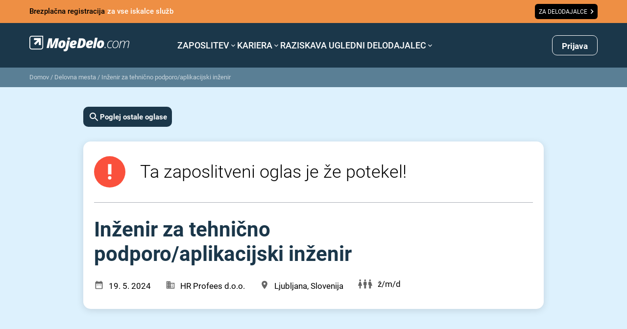

--- FILE ---
content_type: text/html; charset=utf-8
request_url: https://www.google.com/recaptcha/api2/anchor?ar=1&k=6LdOlI8rAAAAAIKnskW_4XLGq3v6eR5Is1T4OL-4&co=aHR0cHM6Ly93d3cubW9qZWRlbG8uY29tOjQ0Mw..&hl=en&v=N67nZn4AqZkNcbeMu4prBgzg&size=invisible&anchor-ms=20000&execute-ms=30000&cb=8g59h9my6nir
body_size: 48759
content:
<!DOCTYPE HTML><html dir="ltr" lang="en"><head><meta http-equiv="Content-Type" content="text/html; charset=UTF-8">
<meta http-equiv="X-UA-Compatible" content="IE=edge">
<title>reCAPTCHA</title>
<style type="text/css">
/* cyrillic-ext */
@font-face {
  font-family: 'Roboto';
  font-style: normal;
  font-weight: 400;
  font-stretch: 100%;
  src: url(//fonts.gstatic.com/s/roboto/v48/KFO7CnqEu92Fr1ME7kSn66aGLdTylUAMa3GUBHMdazTgWw.woff2) format('woff2');
  unicode-range: U+0460-052F, U+1C80-1C8A, U+20B4, U+2DE0-2DFF, U+A640-A69F, U+FE2E-FE2F;
}
/* cyrillic */
@font-face {
  font-family: 'Roboto';
  font-style: normal;
  font-weight: 400;
  font-stretch: 100%;
  src: url(//fonts.gstatic.com/s/roboto/v48/KFO7CnqEu92Fr1ME7kSn66aGLdTylUAMa3iUBHMdazTgWw.woff2) format('woff2');
  unicode-range: U+0301, U+0400-045F, U+0490-0491, U+04B0-04B1, U+2116;
}
/* greek-ext */
@font-face {
  font-family: 'Roboto';
  font-style: normal;
  font-weight: 400;
  font-stretch: 100%;
  src: url(//fonts.gstatic.com/s/roboto/v48/KFO7CnqEu92Fr1ME7kSn66aGLdTylUAMa3CUBHMdazTgWw.woff2) format('woff2');
  unicode-range: U+1F00-1FFF;
}
/* greek */
@font-face {
  font-family: 'Roboto';
  font-style: normal;
  font-weight: 400;
  font-stretch: 100%;
  src: url(//fonts.gstatic.com/s/roboto/v48/KFO7CnqEu92Fr1ME7kSn66aGLdTylUAMa3-UBHMdazTgWw.woff2) format('woff2');
  unicode-range: U+0370-0377, U+037A-037F, U+0384-038A, U+038C, U+038E-03A1, U+03A3-03FF;
}
/* math */
@font-face {
  font-family: 'Roboto';
  font-style: normal;
  font-weight: 400;
  font-stretch: 100%;
  src: url(//fonts.gstatic.com/s/roboto/v48/KFO7CnqEu92Fr1ME7kSn66aGLdTylUAMawCUBHMdazTgWw.woff2) format('woff2');
  unicode-range: U+0302-0303, U+0305, U+0307-0308, U+0310, U+0312, U+0315, U+031A, U+0326-0327, U+032C, U+032F-0330, U+0332-0333, U+0338, U+033A, U+0346, U+034D, U+0391-03A1, U+03A3-03A9, U+03B1-03C9, U+03D1, U+03D5-03D6, U+03F0-03F1, U+03F4-03F5, U+2016-2017, U+2034-2038, U+203C, U+2040, U+2043, U+2047, U+2050, U+2057, U+205F, U+2070-2071, U+2074-208E, U+2090-209C, U+20D0-20DC, U+20E1, U+20E5-20EF, U+2100-2112, U+2114-2115, U+2117-2121, U+2123-214F, U+2190, U+2192, U+2194-21AE, U+21B0-21E5, U+21F1-21F2, U+21F4-2211, U+2213-2214, U+2216-22FF, U+2308-230B, U+2310, U+2319, U+231C-2321, U+2336-237A, U+237C, U+2395, U+239B-23B7, U+23D0, U+23DC-23E1, U+2474-2475, U+25AF, U+25B3, U+25B7, U+25BD, U+25C1, U+25CA, U+25CC, U+25FB, U+266D-266F, U+27C0-27FF, U+2900-2AFF, U+2B0E-2B11, U+2B30-2B4C, U+2BFE, U+3030, U+FF5B, U+FF5D, U+1D400-1D7FF, U+1EE00-1EEFF;
}
/* symbols */
@font-face {
  font-family: 'Roboto';
  font-style: normal;
  font-weight: 400;
  font-stretch: 100%;
  src: url(//fonts.gstatic.com/s/roboto/v48/KFO7CnqEu92Fr1ME7kSn66aGLdTylUAMaxKUBHMdazTgWw.woff2) format('woff2');
  unicode-range: U+0001-000C, U+000E-001F, U+007F-009F, U+20DD-20E0, U+20E2-20E4, U+2150-218F, U+2190, U+2192, U+2194-2199, U+21AF, U+21E6-21F0, U+21F3, U+2218-2219, U+2299, U+22C4-22C6, U+2300-243F, U+2440-244A, U+2460-24FF, U+25A0-27BF, U+2800-28FF, U+2921-2922, U+2981, U+29BF, U+29EB, U+2B00-2BFF, U+4DC0-4DFF, U+FFF9-FFFB, U+10140-1018E, U+10190-1019C, U+101A0, U+101D0-101FD, U+102E0-102FB, U+10E60-10E7E, U+1D2C0-1D2D3, U+1D2E0-1D37F, U+1F000-1F0FF, U+1F100-1F1AD, U+1F1E6-1F1FF, U+1F30D-1F30F, U+1F315, U+1F31C, U+1F31E, U+1F320-1F32C, U+1F336, U+1F378, U+1F37D, U+1F382, U+1F393-1F39F, U+1F3A7-1F3A8, U+1F3AC-1F3AF, U+1F3C2, U+1F3C4-1F3C6, U+1F3CA-1F3CE, U+1F3D4-1F3E0, U+1F3ED, U+1F3F1-1F3F3, U+1F3F5-1F3F7, U+1F408, U+1F415, U+1F41F, U+1F426, U+1F43F, U+1F441-1F442, U+1F444, U+1F446-1F449, U+1F44C-1F44E, U+1F453, U+1F46A, U+1F47D, U+1F4A3, U+1F4B0, U+1F4B3, U+1F4B9, U+1F4BB, U+1F4BF, U+1F4C8-1F4CB, U+1F4D6, U+1F4DA, U+1F4DF, U+1F4E3-1F4E6, U+1F4EA-1F4ED, U+1F4F7, U+1F4F9-1F4FB, U+1F4FD-1F4FE, U+1F503, U+1F507-1F50B, U+1F50D, U+1F512-1F513, U+1F53E-1F54A, U+1F54F-1F5FA, U+1F610, U+1F650-1F67F, U+1F687, U+1F68D, U+1F691, U+1F694, U+1F698, U+1F6AD, U+1F6B2, U+1F6B9-1F6BA, U+1F6BC, U+1F6C6-1F6CF, U+1F6D3-1F6D7, U+1F6E0-1F6EA, U+1F6F0-1F6F3, U+1F6F7-1F6FC, U+1F700-1F7FF, U+1F800-1F80B, U+1F810-1F847, U+1F850-1F859, U+1F860-1F887, U+1F890-1F8AD, U+1F8B0-1F8BB, U+1F8C0-1F8C1, U+1F900-1F90B, U+1F93B, U+1F946, U+1F984, U+1F996, U+1F9E9, U+1FA00-1FA6F, U+1FA70-1FA7C, U+1FA80-1FA89, U+1FA8F-1FAC6, U+1FACE-1FADC, U+1FADF-1FAE9, U+1FAF0-1FAF8, U+1FB00-1FBFF;
}
/* vietnamese */
@font-face {
  font-family: 'Roboto';
  font-style: normal;
  font-weight: 400;
  font-stretch: 100%;
  src: url(//fonts.gstatic.com/s/roboto/v48/KFO7CnqEu92Fr1ME7kSn66aGLdTylUAMa3OUBHMdazTgWw.woff2) format('woff2');
  unicode-range: U+0102-0103, U+0110-0111, U+0128-0129, U+0168-0169, U+01A0-01A1, U+01AF-01B0, U+0300-0301, U+0303-0304, U+0308-0309, U+0323, U+0329, U+1EA0-1EF9, U+20AB;
}
/* latin-ext */
@font-face {
  font-family: 'Roboto';
  font-style: normal;
  font-weight: 400;
  font-stretch: 100%;
  src: url(//fonts.gstatic.com/s/roboto/v48/KFO7CnqEu92Fr1ME7kSn66aGLdTylUAMa3KUBHMdazTgWw.woff2) format('woff2');
  unicode-range: U+0100-02BA, U+02BD-02C5, U+02C7-02CC, U+02CE-02D7, U+02DD-02FF, U+0304, U+0308, U+0329, U+1D00-1DBF, U+1E00-1E9F, U+1EF2-1EFF, U+2020, U+20A0-20AB, U+20AD-20C0, U+2113, U+2C60-2C7F, U+A720-A7FF;
}
/* latin */
@font-face {
  font-family: 'Roboto';
  font-style: normal;
  font-weight: 400;
  font-stretch: 100%;
  src: url(//fonts.gstatic.com/s/roboto/v48/KFO7CnqEu92Fr1ME7kSn66aGLdTylUAMa3yUBHMdazQ.woff2) format('woff2');
  unicode-range: U+0000-00FF, U+0131, U+0152-0153, U+02BB-02BC, U+02C6, U+02DA, U+02DC, U+0304, U+0308, U+0329, U+2000-206F, U+20AC, U+2122, U+2191, U+2193, U+2212, U+2215, U+FEFF, U+FFFD;
}
/* cyrillic-ext */
@font-face {
  font-family: 'Roboto';
  font-style: normal;
  font-weight: 500;
  font-stretch: 100%;
  src: url(//fonts.gstatic.com/s/roboto/v48/KFO7CnqEu92Fr1ME7kSn66aGLdTylUAMa3GUBHMdazTgWw.woff2) format('woff2');
  unicode-range: U+0460-052F, U+1C80-1C8A, U+20B4, U+2DE0-2DFF, U+A640-A69F, U+FE2E-FE2F;
}
/* cyrillic */
@font-face {
  font-family: 'Roboto';
  font-style: normal;
  font-weight: 500;
  font-stretch: 100%;
  src: url(//fonts.gstatic.com/s/roboto/v48/KFO7CnqEu92Fr1ME7kSn66aGLdTylUAMa3iUBHMdazTgWw.woff2) format('woff2');
  unicode-range: U+0301, U+0400-045F, U+0490-0491, U+04B0-04B1, U+2116;
}
/* greek-ext */
@font-face {
  font-family: 'Roboto';
  font-style: normal;
  font-weight: 500;
  font-stretch: 100%;
  src: url(//fonts.gstatic.com/s/roboto/v48/KFO7CnqEu92Fr1ME7kSn66aGLdTylUAMa3CUBHMdazTgWw.woff2) format('woff2');
  unicode-range: U+1F00-1FFF;
}
/* greek */
@font-face {
  font-family: 'Roboto';
  font-style: normal;
  font-weight: 500;
  font-stretch: 100%;
  src: url(//fonts.gstatic.com/s/roboto/v48/KFO7CnqEu92Fr1ME7kSn66aGLdTylUAMa3-UBHMdazTgWw.woff2) format('woff2');
  unicode-range: U+0370-0377, U+037A-037F, U+0384-038A, U+038C, U+038E-03A1, U+03A3-03FF;
}
/* math */
@font-face {
  font-family: 'Roboto';
  font-style: normal;
  font-weight: 500;
  font-stretch: 100%;
  src: url(//fonts.gstatic.com/s/roboto/v48/KFO7CnqEu92Fr1ME7kSn66aGLdTylUAMawCUBHMdazTgWw.woff2) format('woff2');
  unicode-range: U+0302-0303, U+0305, U+0307-0308, U+0310, U+0312, U+0315, U+031A, U+0326-0327, U+032C, U+032F-0330, U+0332-0333, U+0338, U+033A, U+0346, U+034D, U+0391-03A1, U+03A3-03A9, U+03B1-03C9, U+03D1, U+03D5-03D6, U+03F0-03F1, U+03F4-03F5, U+2016-2017, U+2034-2038, U+203C, U+2040, U+2043, U+2047, U+2050, U+2057, U+205F, U+2070-2071, U+2074-208E, U+2090-209C, U+20D0-20DC, U+20E1, U+20E5-20EF, U+2100-2112, U+2114-2115, U+2117-2121, U+2123-214F, U+2190, U+2192, U+2194-21AE, U+21B0-21E5, U+21F1-21F2, U+21F4-2211, U+2213-2214, U+2216-22FF, U+2308-230B, U+2310, U+2319, U+231C-2321, U+2336-237A, U+237C, U+2395, U+239B-23B7, U+23D0, U+23DC-23E1, U+2474-2475, U+25AF, U+25B3, U+25B7, U+25BD, U+25C1, U+25CA, U+25CC, U+25FB, U+266D-266F, U+27C0-27FF, U+2900-2AFF, U+2B0E-2B11, U+2B30-2B4C, U+2BFE, U+3030, U+FF5B, U+FF5D, U+1D400-1D7FF, U+1EE00-1EEFF;
}
/* symbols */
@font-face {
  font-family: 'Roboto';
  font-style: normal;
  font-weight: 500;
  font-stretch: 100%;
  src: url(//fonts.gstatic.com/s/roboto/v48/KFO7CnqEu92Fr1ME7kSn66aGLdTylUAMaxKUBHMdazTgWw.woff2) format('woff2');
  unicode-range: U+0001-000C, U+000E-001F, U+007F-009F, U+20DD-20E0, U+20E2-20E4, U+2150-218F, U+2190, U+2192, U+2194-2199, U+21AF, U+21E6-21F0, U+21F3, U+2218-2219, U+2299, U+22C4-22C6, U+2300-243F, U+2440-244A, U+2460-24FF, U+25A0-27BF, U+2800-28FF, U+2921-2922, U+2981, U+29BF, U+29EB, U+2B00-2BFF, U+4DC0-4DFF, U+FFF9-FFFB, U+10140-1018E, U+10190-1019C, U+101A0, U+101D0-101FD, U+102E0-102FB, U+10E60-10E7E, U+1D2C0-1D2D3, U+1D2E0-1D37F, U+1F000-1F0FF, U+1F100-1F1AD, U+1F1E6-1F1FF, U+1F30D-1F30F, U+1F315, U+1F31C, U+1F31E, U+1F320-1F32C, U+1F336, U+1F378, U+1F37D, U+1F382, U+1F393-1F39F, U+1F3A7-1F3A8, U+1F3AC-1F3AF, U+1F3C2, U+1F3C4-1F3C6, U+1F3CA-1F3CE, U+1F3D4-1F3E0, U+1F3ED, U+1F3F1-1F3F3, U+1F3F5-1F3F7, U+1F408, U+1F415, U+1F41F, U+1F426, U+1F43F, U+1F441-1F442, U+1F444, U+1F446-1F449, U+1F44C-1F44E, U+1F453, U+1F46A, U+1F47D, U+1F4A3, U+1F4B0, U+1F4B3, U+1F4B9, U+1F4BB, U+1F4BF, U+1F4C8-1F4CB, U+1F4D6, U+1F4DA, U+1F4DF, U+1F4E3-1F4E6, U+1F4EA-1F4ED, U+1F4F7, U+1F4F9-1F4FB, U+1F4FD-1F4FE, U+1F503, U+1F507-1F50B, U+1F50D, U+1F512-1F513, U+1F53E-1F54A, U+1F54F-1F5FA, U+1F610, U+1F650-1F67F, U+1F687, U+1F68D, U+1F691, U+1F694, U+1F698, U+1F6AD, U+1F6B2, U+1F6B9-1F6BA, U+1F6BC, U+1F6C6-1F6CF, U+1F6D3-1F6D7, U+1F6E0-1F6EA, U+1F6F0-1F6F3, U+1F6F7-1F6FC, U+1F700-1F7FF, U+1F800-1F80B, U+1F810-1F847, U+1F850-1F859, U+1F860-1F887, U+1F890-1F8AD, U+1F8B0-1F8BB, U+1F8C0-1F8C1, U+1F900-1F90B, U+1F93B, U+1F946, U+1F984, U+1F996, U+1F9E9, U+1FA00-1FA6F, U+1FA70-1FA7C, U+1FA80-1FA89, U+1FA8F-1FAC6, U+1FACE-1FADC, U+1FADF-1FAE9, U+1FAF0-1FAF8, U+1FB00-1FBFF;
}
/* vietnamese */
@font-face {
  font-family: 'Roboto';
  font-style: normal;
  font-weight: 500;
  font-stretch: 100%;
  src: url(//fonts.gstatic.com/s/roboto/v48/KFO7CnqEu92Fr1ME7kSn66aGLdTylUAMa3OUBHMdazTgWw.woff2) format('woff2');
  unicode-range: U+0102-0103, U+0110-0111, U+0128-0129, U+0168-0169, U+01A0-01A1, U+01AF-01B0, U+0300-0301, U+0303-0304, U+0308-0309, U+0323, U+0329, U+1EA0-1EF9, U+20AB;
}
/* latin-ext */
@font-face {
  font-family: 'Roboto';
  font-style: normal;
  font-weight: 500;
  font-stretch: 100%;
  src: url(//fonts.gstatic.com/s/roboto/v48/KFO7CnqEu92Fr1ME7kSn66aGLdTylUAMa3KUBHMdazTgWw.woff2) format('woff2');
  unicode-range: U+0100-02BA, U+02BD-02C5, U+02C7-02CC, U+02CE-02D7, U+02DD-02FF, U+0304, U+0308, U+0329, U+1D00-1DBF, U+1E00-1E9F, U+1EF2-1EFF, U+2020, U+20A0-20AB, U+20AD-20C0, U+2113, U+2C60-2C7F, U+A720-A7FF;
}
/* latin */
@font-face {
  font-family: 'Roboto';
  font-style: normal;
  font-weight: 500;
  font-stretch: 100%;
  src: url(//fonts.gstatic.com/s/roboto/v48/KFO7CnqEu92Fr1ME7kSn66aGLdTylUAMa3yUBHMdazQ.woff2) format('woff2');
  unicode-range: U+0000-00FF, U+0131, U+0152-0153, U+02BB-02BC, U+02C6, U+02DA, U+02DC, U+0304, U+0308, U+0329, U+2000-206F, U+20AC, U+2122, U+2191, U+2193, U+2212, U+2215, U+FEFF, U+FFFD;
}
/* cyrillic-ext */
@font-face {
  font-family: 'Roboto';
  font-style: normal;
  font-weight: 900;
  font-stretch: 100%;
  src: url(//fonts.gstatic.com/s/roboto/v48/KFO7CnqEu92Fr1ME7kSn66aGLdTylUAMa3GUBHMdazTgWw.woff2) format('woff2');
  unicode-range: U+0460-052F, U+1C80-1C8A, U+20B4, U+2DE0-2DFF, U+A640-A69F, U+FE2E-FE2F;
}
/* cyrillic */
@font-face {
  font-family: 'Roboto';
  font-style: normal;
  font-weight: 900;
  font-stretch: 100%;
  src: url(//fonts.gstatic.com/s/roboto/v48/KFO7CnqEu92Fr1ME7kSn66aGLdTylUAMa3iUBHMdazTgWw.woff2) format('woff2');
  unicode-range: U+0301, U+0400-045F, U+0490-0491, U+04B0-04B1, U+2116;
}
/* greek-ext */
@font-face {
  font-family: 'Roboto';
  font-style: normal;
  font-weight: 900;
  font-stretch: 100%;
  src: url(//fonts.gstatic.com/s/roboto/v48/KFO7CnqEu92Fr1ME7kSn66aGLdTylUAMa3CUBHMdazTgWw.woff2) format('woff2');
  unicode-range: U+1F00-1FFF;
}
/* greek */
@font-face {
  font-family: 'Roboto';
  font-style: normal;
  font-weight: 900;
  font-stretch: 100%;
  src: url(//fonts.gstatic.com/s/roboto/v48/KFO7CnqEu92Fr1ME7kSn66aGLdTylUAMa3-UBHMdazTgWw.woff2) format('woff2');
  unicode-range: U+0370-0377, U+037A-037F, U+0384-038A, U+038C, U+038E-03A1, U+03A3-03FF;
}
/* math */
@font-face {
  font-family: 'Roboto';
  font-style: normal;
  font-weight: 900;
  font-stretch: 100%;
  src: url(//fonts.gstatic.com/s/roboto/v48/KFO7CnqEu92Fr1ME7kSn66aGLdTylUAMawCUBHMdazTgWw.woff2) format('woff2');
  unicode-range: U+0302-0303, U+0305, U+0307-0308, U+0310, U+0312, U+0315, U+031A, U+0326-0327, U+032C, U+032F-0330, U+0332-0333, U+0338, U+033A, U+0346, U+034D, U+0391-03A1, U+03A3-03A9, U+03B1-03C9, U+03D1, U+03D5-03D6, U+03F0-03F1, U+03F4-03F5, U+2016-2017, U+2034-2038, U+203C, U+2040, U+2043, U+2047, U+2050, U+2057, U+205F, U+2070-2071, U+2074-208E, U+2090-209C, U+20D0-20DC, U+20E1, U+20E5-20EF, U+2100-2112, U+2114-2115, U+2117-2121, U+2123-214F, U+2190, U+2192, U+2194-21AE, U+21B0-21E5, U+21F1-21F2, U+21F4-2211, U+2213-2214, U+2216-22FF, U+2308-230B, U+2310, U+2319, U+231C-2321, U+2336-237A, U+237C, U+2395, U+239B-23B7, U+23D0, U+23DC-23E1, U+2474-2475, U+25AF, U+25B3, U+25B7, U+25BD, U+25C1, U+25CA, U+25CC, U+25FB, U+266D-266F, U+27C0-27FF, U+2900-2AFF, U+2B0E-2B11, U+2B30-2B4C, U+2BFE, U+3030, U+FF5B, U+FF5D, U+1D400-1D7FF, U+1EE00-1EEFF;
}
/* symbols */
@font-face {
  font-family: 'Roboto';
  font-style: normal;
  font-weight: 900;
  font-stretch: 100%;
  src: url(//fonts.gstatic.com/s/roboto/v48/KFO7CnqEu92Fr1ME7kSn66aGLdTylUAMaxKUBHMdazTgWw.woff2) format('woff2');
  unicode-range: U+0001-000C, U+000E-001F, U+007F-009F, U+20DD-20E0, U+20E2-20E4, U+2150-218F, U+2190, U+2192, U+2194-2199, U+21AF, U+21E6-21F0, U+21F3, U+2218-2219, U+2299, U+22C4-22C6, U+2300-243F, U+2440-244A, U+2460-24FF, U+25A0-27BF, U+2800-28FF, U+2921-2922, U+2981, U+29BF, U+29EB, U+2B00-2BFF, U+4DC0-4DFF, U+FFF9-FFFB, U+10140-1018E, U+10190-1019C, U+101A0, U+101D0-101FD, U+102E0-102FB, U+10E60-10E7E, U+1D2C0-1D2D3, U+1D2E0-1D37F, U+1F000-1F0FF, U+1F100-1F1AD, U+1F1E6-1F1FF, U+1F30D-1F30F, U+1F315, U+1F31C, U+1F31E, U+1F320-1F32C, U+1F336, U+1F378, U+1F37D, U+1F382, U+1F393-1F39F, U+1F3A7-1F3A8, U+1F3AC-1F3AF, U+1F3C2, U+1F3C4-1F3C6, U+1F3CA-1F3CE, U+1F3D4-1F3E0, U+1F3ED, U+1F3F1-1F3F3, U+1F3F5-1F3F7, U+1F408, U+1F415, U+1F41F, U+1F426, U+1F43F, U+1F441-1F442, U+1F444, U+1F446-1F449, U+1F44C-1F44E, U+1F453, U+1F46A, U+1F47D, U+1F4A3, U+1F4B0, U+1F4B3, U+1F4B9, U+1F4BB, U+1F4BF, U+1F4C8-1F4CB, U+1F4D6, U+1F4DA, U+1F4DF, U+1F4E3-1F4E6, U+1F4EA-1F4ED, U+1F4F7, U+1F4F9-1F4FB, U+1F4FD-1F4FE, U+1F503, U+1F507-1F50B, U+1F50D, U+1F512-1F513, U+1F53E-1F54A, U+1F54F-1F5FA, U+1F610, U+1F650-1F67F, U+1F687, U+1F68D, U+1F691, U+1F694, U+1F698, U+1F6AD, U+1F6B2, U+1F6B9-1F6BA, U+1F6BC, U+1F6C6-1F6CF, U+1F6D3-1F6D7, U+1F6E0-1F6EA, U+1F6F0-1F6F3, U+1F6F7-1F6FC, U+1F700-1F7FF, U+1F800-1F80B, U+1F810-1F847, U+1F850-1F859, U+1F860-1F887, U+1F890-1F8AD, U+1F8B0-1F8BB, U+1F8C0-1F8C1, U+1F900-1F90B, U+1F93B, U+1F946, U+1F984, U+1F996, U+1F9E9, U+1FA00-1FA6F, U+1FA70-1FA7C, U+1FA80-1FA89, U+1FA8F-1FAC6, U+1FACE-1FADC, U+1FADF-1FAE9, U+1FAF0-1FAF8, U+1FB00-1FBFF;
}
/* vietnamese */
@font-face {
  font-family: 'Roboto';
  font-style: normal;
  font-weight: 900;
  font-stretch: 100%;
  src: url(//fonts.gstatic.com/s/roboto/v48/KFO7CnqEu92Fr1ME7kSn66aGLdTylUAMa3OUBHMdazTgWw.woff2) format('woff2');
  unicode-range: U+0102-0103, U+0110-0111, U+0128-0129, U+0168-0169, U+01A0-01A1, U+01AF-01B0, U+0300-0301, U+0303-0304, U+0308-0309, U+0323, U+0329, U+1EA0-1EF9, U+20AB;
}
/* latin-ext */
@font-face {
  font-family: 'Roboto';
  font-style: normal;
  font-weight: 900;
  font-stretch: 100%;
  src: url(//fonts.gstatic.com/s/roboto/v48/KFO7CnqEu92Fr1ME7kSn66aGLdTylUAMa3KUBHMdazTgWw.woff2) format('woff2');
  unicode-range: U+0100-02BA, U+02BD-02C5, U+02C7-02CC, U+02CE-02D7, U+02DD-02FF, U+0304, U+0308, U+0329, U+1D00-1DBF, U+1E00-1E9F, U+1EF2-1EFF, U+2020, U+20A0-20AB, U+20AD-20C0, U+2113, U+2C60-2C7F, U+A720-A7FF;
}
/* latin */
@font-face {
  font-family: 'Roboto';
  font-style: normal;
  font-weight: 900;
  font-stretch: 100%;
  src: url(//fonts.gstatic.com/s/roboto/v48/KFO7CnqEu92Fr1ME7kSn66aGLdTylUAMa3yUBHMdazQ.woff2) format('woff2');
  unicode-range: U+0000-00FF, U+0131, U+0152-0153, U+02BB-02BC, U+02C6, U+02DA, U+02DC, U+0304, U+0308, U+0329, U+2000-206F, U+20AC, U+2122, U+2191, U+2193, U+2212, U+2215, U+FEFF, U+FFFD;
}

</style>
<link rel="stylesheet" type="text/css" href="https://www.gstatic.com/recaptcha/releases/N67nZn4AqZkNcbeMu4prBgzg/styles__ltr.css">
<script nonce="NKLrmVx7KuUTy34aAecEKQ" type="text/javascript">window['__recaptcha_api'] = 'https://www.google.com/recaptcha/api2/';</script>
<script type="text/javascript" src="https://www.gstatic.com/recaptcha/releases/N67nZn4AqZkNcbeMu4prBgzg/recaptcha__en.js" nonce="NKLrmVx7KuUTy34aAecEKQ">
      
    </script></head>
<body><div id="rc-anchor-alert" class="rc-anchor-alert"></div>
<input type="hidden" id="recaptcha-token" value="[base64]">
<script type="text/javascript" nonce="NKLrmVx7KuUTy34aAecEKQ">
      recaptcha.anchor.Main.init("[\x22ainput\x22,[\x22bgdata\x22,\x22\x22,\[base64]/[base64]/[base64]/[base64]/[base64]/[base64]/KGcoTywyNTMsTy5PKSxVRyhPLEMpKTpnKE8sMjUzLEMpLE8pKSxsKSksTykpfSxieT1mdW5jdGlvbihDLE8sdSxsKXtmb3IobD0odT1SKEMpLDApO08+MDtPLS0pbD1sPDw4fFooQyk7ZyhDLHUsbCl9LFVHPWZ1bmN0aW9uKEMsTyl7Qy5pLmxlbmd0aD4xMDQ/[base64]/[base64]/[base64]/[base64]/[base64]/[base64]/[base64]\\u003d\x22,\[base64]\x22,\x22wqwmwrk8w7JARsO5YiZUCjoGw6DDvxDDssO+BjcGSmkYw6fCvk1JZ15BDnLDiVjCsj0ydH42wrbDi2vCsyxPQ3IUWFQWBMK9w6oxYQPCksKUwrEnwrgiRMOPPMK9ChJBOMO4wox/wpNOw5DCqcODXsOEMWzDh8O5GMKvwqHCozZHw4bDv2jCtynCscONw5/Dt8ODwqMDw7E9MSUHwoEfehtpwoXDrsOKPMKtw6/[base64]/[base64]/DhcKNwoDCoHzCv8OEwrTDrMOxw7woGADCpVXDph4INELDvEwrw7kiw4XCt0bCiUrClsKgwpDCrwEAworCscKUwr8hSsONwolQP3HDjl8uTMK5w64Fw7PCrMOlwqrDh8OoOCbDp8K9wr3CpjHDnMK/NsKKw7zCisKOwrjCqQ4VAcKUcHx5w7BAwr5Gwowgw7pNw5/DgE4zMcOmwqJKw5hCJUwnwo/DqB3DmcK/[base64]/Cs8KjLsKdwopWwqHCtMK0b8OwSCwPwrw8YMK6woTCmR7CjMOYccOGd1DDp3d6KsOUwpMMw4fDh8OKI25cJXBFwqR2wo8sD8K9w6E3wpXDhElzwpnCnnV0wpHCjjBgV8Otw4XDv8Kzw6/DgDBNC3PCvcOYXhQPJcKSCx/CuErClsOjclfCgwkRDHLDgRbCrMOGwrDDucOLBnnCkAc8wqbDlyM0wojCuMKJwoJpwrjDjjxLXk7DmMO3w59DJsO3wprDtn7Dn8OwdzrCjRZKwo3CosKHwpURwoJFP8K6M016fMKpwpUpSsOJdsONwqbDsMOLwq/Dlx9kE8KjSsOnfTfCr0J/w5k3wrQuaMOKwpbCvinCk2RRZcKOEcKHwqEPTTYpNBEcZcKEwq3CpQ/Dr8KEwo3CqT8DCQMRRDJ5wqYDw6PDq09bwrLCugjCtkPDjMOGBMKkCsKQwrNaSDzDq8KEBW/DusO/wrPDnCDDn1Edw6rDvCgWwqDDiTLDr8OiwpNrwpHDjcO7w6Znw4NWwqNmw4xrH8KCPMOuDFHDk8KTG2MlYsKNw4Y2w53DhUbCnS4qw5jCl8OBwo5RNcKRAUPDn8OYG8O4fw3ChFTDosKlSCZ1OmbDkMOGc3nCqsOswpLDtDTCkTDDosK/wrBFBDE8OMKVeQhJw5kow5xGfMKpw5JxflPDm8O7w7/[base64]/DqXPDuQDDvsK6w6zCvMOYwrB4w4gnAVvCp0fCuRLCogPCgjjDmMOXOMKyCsKOw6LDlDo+al7DusOxwrpewrhTbyDDrEE7M1VFw4VQRDh7w459wr/[base64]/CvDtVwoAvwoPCpn7DkwB7w4FUwoLCun7CvcKNWMKswpjCpBIKwq/DulhIf8KDWWQAw599w7YrwoN9wp9nT8OvDsOseMOjS8OXGsOow4DDp0vCk3bChsKrwpbDj8KyXVzDvA4ywp/CqsOEwpfCosKhKhdDwqx4wpjDjRoiG8OBw6jChD8MwohIw7kqFsOowp/[base64]/[base64]/CvMKTH8OvD8OPIhdBw7rCjC1owozCqgtMVsOawpACL1ARwq7DrMOKAsOtKT9OU3PDiMKqw7R7w4TDpE7CqF/CkhnDlkZWwozDrcO3w6sCcMOrw73CpcODw6B2f8KowoXDpcKUYMOXe8OPw5ZrMTtOwrvDsWbDrcKxbsObwpBQwrR3PMKlaMOEwqxgw4oqR1LDvid+w6PCqC0zw7w+BCnCosKpw6/CqQDCriJIPcOodS3DvcOjwrrCr8O/[base64]/DvRbDmMOCWljDujp0WMKtCH3Dj8O2esOwPMKkwoRuPcObw5/Cn8OMwr3CsSZnACXDtxk1w5xow5YtRMKjw7nCg8K3w6Z6w6jCqjsPw6bCvsK+wpLDlm4OwpZ9wqVMX8KLw4LCu2TCp3fCmMKFdcKXw5rDsMKfJcKiwrXCo8Kjw4IPw6N/CUrDl8OHTS4rwqTDjMOrwr3DlcOxwo9HwqDCgsOrwrwZwrjCr8O/w6bClcOVXC8DRxPDjcKdN8KycnfDs1s7LnrCqgRowoDCky/[base64]/Cs3bDiMOSL8OhRcK7w5nCpDhWfioNwoPDksKDWsOpwqkqC8OTQyjClsKgw4/CpCTCm8KRwpDCkcONOcKLfABhPMK8BzNSw5R8wofCoA1PwpVgw5UxeD3DrcKWw7ZoK8KswpXDowRvfsKkw6XDpnvDlisNw6pewpQuNsORW309wofDrcOVEHxJw5ofw7DCshBMw7TCnikWbQnCph0EIsKdw4DDhmdLOcOBfWAdC8KjGgcVw5DCr8OgCn/Dq8OmwpfCniQXwoDDuMKyw6BIw7nCosO4ZsOaMitjwrHCpi/DmQEFwq/[base64]/DsOLw53DuRwhwr5lwoZNwpNlwrLDuX/[base64]/T8KYIwUxU8K0w7zDp0lqUmzCiVpPT0JyE2HDuyXDkBDCq1nCiMKZAMKTEMKUEsK5YMO9aXsOHT99XsKaPnw7w5zCqsK2ZMKZwrVYw40Vw6fDmMOlwro+wr/[base64]/TsKzwoTCj8O6JsOtC8OwJCfDglMrw71Xw4DCgsKAO8Ktw6fDtFZBw6fCgcK2wo8RPD3CmcOsX8KdwoTCiirCuTUFwrsVw79dw7t+eADCqGFXwoDCjcOLM8K5CEjDgMOzwos6w5rDmQZ9wqJ2BADDpG3Csjg/wqk+wrx4wphabmDCjMKDw6w/EBVsVWcRYF1yb8OLewoXw5NPw5bCmsOzwpg/[base64]/CiFU0QcKgO8OkNsO3dsKuGcKBSWrDlsKNE8OZw7fDmsKeHMKNw74xW03DoinCkB/[base64]/McOzwqPDqsOndAfCsMKVLnwZwrHDtcO4Rmc5w5lnf8OWw43DtMO1wpM7w5Q/[base64]/[base64]/CscOsw7taw4F8wobCucOIK8ODw5pbTwPDvMKvL8OZwpAZw54xw6DDl8OHwo84wr/DocKnw4Nuw6TDpsKowovCt8K9w7dGP1HDl8OIKsOQwr3ChnhFwq/Dh15jw5g5w7EmHcKPw6ohw5Jxw4jCkRZww5LCmcOecU7CkxlRKj4Jw5JwCsKgejAkwp5Zw7bDgsOLEcKweMOPZhjChsKUZA/Cp8K3flk5AcKlw6nDpiPDrU45I8ORb0fCjcK4cxAPb8O7w4vCocO6OUM6wrTDoTrCgsKDwofClsKnw5QdwpfDpRNgw5MOwp01w6tgbQrCh8OGwqxrwpkkAmMfwq0CDcOUwrzDm3pWEcO1e8KpasKQw6/Dn8OXLcKcIMOww5HCuRrCr2/CgRDDr8KhwrvCqsOmJ1vDsgBoScO3w7bCpUEAIw9AOTp6JcOMw5dxPiZYDBVsw7cIw741w6lfD8Kkw40lLsO7w5J4wrfDn8KnE28EYC/CgHoaw4nCvsOVblQywpUrC8KGw6/DuHnDggs3w4UlCMOlMMKkCwDDhRnDuMOLwpPDo8KbUQMCBXYaw6ZAw6E/w5HDqMKGIVLDucObw7pRLhVDw5J4w7XCicO5w5cSF8OSwpnDg2LDhAVtHcOHwolOKsKmSm7DjsKXwq1zw7rCl8KeTxjDl8OowoQjw5cBw5fDgSMBT8KmOCxHSFzCnsKZJjc4wpDDkMKmFMOPw7/CgikXK8KaSsKpw5/CkFwiWVrCiRsLSsKsCcKsw4kNIQLCqMONDj9BVQJrbGZcDsONE2DDkx/Dr0MjwrbDk3Y2w6dmwrvDjkfDtDVaKSLCv8OSTmHClm4lw5rChiTCpcOVDcKlIwMkwq3DskTClHdywoHDvsOLJsOFJ8ONwqjDhcKufnVGa1nCscONRBfDscK/SsKmWcKuZRvCimZxwqfDmCrCvVvDuzscwrzDqMKUwo3Do3ZXQcO+wqghMCE3wo9Mw74EA8Orw7Ahwo1VHW1Yw41cXsKBw7DDpMOxw5AhKcOSwqvDrMOdwrMtCSDCosKkTsK7YzDDgCoVwqfDqg/CjAlcwrLCtsKTDMKFJh/DmsKrwpM4ccOSw7PDiHMsw7YhYMOBbsObwqPDqMOmLsOZwqBGDMKfIsOME2hSwrnDowjDiQfDsS7DmkvCtyF4JGscAUJ0wr3DqsOSwphVb8KVPMKlw7vDr3LCmMKvwodwBcKzXG9iw5sBw5wGKMOMP3Acw5M9ScK1EsORDx7CilkjT8OvDjvDvTseesO+bsOXw41/GMOVD8OZUMKcwp4oQjdNWn/Cj1nDkD7CsWBLDl3DpMKPw63DvMOBYQ/[base64]/[base64]/DqH3DmMONScOHw4ksw5DDoFfDq8OoNGgqGMOOHcKKCVTCoMO5GTIsDsObwrsNFEfDuApRwpcqZsKVA3o1w7LDqXrDoMOAwrdCOcOswq3ClVcMw7JRUMO0Kh3CmgfDmV8JbT/CtcOdw43Dsz4BY24RPsKpwosqwrccw77DqG8zeQDClz/DuMK8GDXCscO1w6V3w7Qhw5Vtwr10dsKjRlRcfMOOwqLCk0A8w63Cs8Ouwr9MLsKyNsOawplSwp3CqFbCr8KSw5zDnMKDwrtewoLDscOgUURyworCsMOAwosMccKPeQEawpk+fDXDpsO0w6JlX8OcWC9yw6nCg3ZxdW53AMOPwpDCsVkEw4E3esKvDsO4wpHDn2HCoi/[base64]/DpMOjw7nDplfDnQFww4zDlmAjasObDnA2w5IAwplmExTDrF9aw6gBwovCisKdw4TCgnRmHcKtw7/CvcKnHMONKMOmw5sYwqTCgMORacOXQ8OeZMKAUj3CtQwVwqbDvcKowqXDjTrChcKhw65uD1HDm3Jww6p4Xl7CmwjCucO5fHhRV8KFGcKhwpDDgm4lw6/[base64]/Dny7Cl2LCslXDrcKeP8KBw6nCqg7DisKaYDTDuQZWw6YiQcOywr/[base64]/WhnCl8O8esKlUcOtE8KRYltGYSXDkU/Do8OhbsKVIMOvwrTCkU3CiMKVR3ceLE/DnMK7YSNRIzE7ZMK3w73DmEzCgQHDlE0qwokow6bDsy3Dlmpad8OMwqvDgEnCo8OHKyvDhX53wq7DpsKAwql/w6NvQMOAwojDk8OTBWBOTTzCkDw0wpkewoVAHMKTw5DDi8Ogw70HwqYLUT1HcEjCksKQFRDDmsOQUMKSSC/[base64]/Ch8KLw4hqUTjClMOYwr49e8KudwQMHcKDJHt7w4RlKMOvDTQNJ8KDwpxSKMK3RxjCtnsBw4NMwrnDlMOjw7jDnHPDt8K7YcK7w7nCv8OufW/DnMOgwofDkzXCmmZZw77DkwQPw7VjTRPDkMK2wrXDgnXCj0vDmMK6w5xbw4cyw4oGwrsuwqTDhD4eE8OSKMOJw4jCuzlfw4l/wo8LPcOjwpLCsmnCmsKROMKifsKrwrHDkArDtRBmw4/Dh8O+w5Epwp9Aw4/CtsOrQgjDrltzJBfCvxvCpVfCvgp0PUzCnMKCciJBworChR/Dt8ORC8OuS0JdRsOrVMK/w67CuHLCq8KeN8Oyw7PCvsORw5NCIlfCoMK2w490w4fDicKFGsKLbMKNwrLDlcO2w4wPZcOzPMK+UsOHwocPw55nYWt7Qw/[base64]/ChsODwqRxwqVgw7fCjcOQw6ssV8Orw5JfSWzDgcOvw5gzwoN+U8OGwqoCHsKtw4TDnz7DrlrDtsOawp0DUU8Gw55kZ8KGYVMTwr8rTcKewrLCsT9HDcKRGMKtaMKvT8Kqai/Dk3jDqsKteMKlKGpAw6VXcA7DmMKswr8QU8OCM8K7wo/DkwLCpDHDhQRfDsKBOcKAwrDDgX/CgxRKdSLCkAM6w6JVw7xgw6zDsF/DusOeaxTCh8OMwqFqNcKZwo3Cq0PCjsKew6YLw6d4d8K8I8O6FcK/YcK7MMKnaQzCmnDChcOlw43DjAzCjxEcw6gIO1zDgsKzw5LDtMO9KGnDuhHDpMKCw7zDgn1La8KuwrRPw5LCgjvDrMK3wrQxwpwxaWHDvTgKahDDqcOXcsO8IcKswr3DnjE0WsO7woYxwrjDp1c6W8KkwrQswobDjsK9w65/w5YzFTdiw6cCCQrCl8KBwoMAw6jDuRglwroFbQhLWgrCo0F/w6fDscK7QMK9C8ODej/[base64]/DrWQTw6E6KcOcwpPCn8KwwqbCk11Rd1IyEATCocK9XDfDshdFQMOyYcOqw5M3wo/DqsKnF2BPdsKfYcOgHMOwwo08wq3DpsO7BMKPdcOcwoltW2Rxw5o6w6VceztXAHrCgMKbRHDDvMKDwpXCjjbDucKEwojDtCQUVR0Zw7rDs8O0M3wZw7hnKSEiWx/DvwkawqHCh8OYOUgSa20nw6DCghLCqA3Ci8KCw7HCpwcOw7lQw4E9DcOVw4vDuG1tw6IKXVc+w4QzLsOzeyzDpx8gw4gfw7jDjktLMit2wr8qKcOWNFRTc8KXdsKVHk9Xw6/DlcKxwpF6DF3Clh/[base64]/Dh8KAw65mwpxqI8O+f8OpKxXCp8K3w4lWFsOXw65KwpPDnTHDtsOVfEvCs291awbCosK5acOqw49Mw4HDl8OCwpLCkcKQRcOvwqZ6w4jDph/Ch8OCwqrDlsK6w7UwwodnWy5WwqsldcONGsOXw7g7w5zDp8KJw5J/N2jCssOywpbDtwbDucKRRMOTwq7DvMKow6nDo8KTw7bChBYHIwMeGcOsYwrDhTTDlHEQXngdAsOZwp/DvsOgf8O0w5QPEsKHOsKowrgzwqQkTsKpwpYlwq7Co3Yscjk0wonCrFTDl8K5P1DCisKPwqArwrXCnxjDnzRhw40xKMK+wpYYwrsTAG7CnsKvw5wzwrjDunrCnFJiRW/DlsOBdAJowqN5wqQwQWfDsBfDmsOKwr0+w6rDknIjw4AAwrluY1HCusKCwpomwocrwoROw6JUw5Nlwq0FbRgewobCpgLDvMKQwqvDuFUOJMK1w57DicOybAkOCm/CkcKdOjjDt8OEbMOqwqrCmhx5JcOhwrg/BsOCw7J3dMKgU8KzZmtNwovDjsOFwqvCjgwOwqVYwp3CsjrDs8OeO1Vyw6xew6NKMjrDisOvMGjCqTYgwrJ3w5wgVcOTYi4/[base64]/DqcK7I8Kqb8OHGsOYYMKhBMKkw4DChcOpbMK5YWtww4vCqcK6E8KiScOkZRrDrRTCmsOQwpTDisO2ZixRw7fCrcO0wo9Cw7jDg8OLwrHDj8KRAlLDjUrCpDDDlHbCo8KKFUvDiHg/BMKHw7c1DMKaTMO5w45Bw4fDtVrCiR4pwrTDmcO6wpoicMKNFHAzHsOKJHzCvxnDgcOGSy4OY8KzWTgfwoETbHbChXQRL1DDpcOMwrYcVUnCi2/CqnrDjBM/w6d1w5jChMKCwoPDqsKww7zDvGnCrMKtHlLChcOoJMKkwpkHSMOXbMOCwpYOw7AkPDvDrwvDhAwKbsKNWzzChxLCunkvXTNdw5Uow7NTwrExw7/Dh2XDi8ONw7cNZ8KvLEPCiRc/wqDDksOSBGVXXMKmF8OdSlPDtcKINgFuw4wjJ8KCb8KsPVp8asOKw4rDjUIrwrU7wr/Ck3fCoiXChD4UflHCq8OVwqfCiMKbcVzCv8O5UikBHXwuw7jCi8KubcKZNC/CqcOPFRRibCoBw78JWsKmwqXCtcOxwq9mWcOZHmAJwpfCjwVofMKxworCokQ6aRZPw6jDiMOyA8OHw5TCiSRVGsKoRH3Di3jCg1sYw4cOFMOQfsKmw6XCshvDo009LMO3w7NXTMOuwrvDisOWw7hPE081wo/[base64]/Dh8KFORPCrsOOworDu8Obw4oBK0Rnw4PCssK2w7dmDcK1w6DDkcKqIcKGw4jCn8K7w7DDr2kgbcK3wr54wqVjFsKhw5/CgcK+MCrCu8OOUyLCm8O3DCnDmcK5wqrCt1XDjBrCqcKVwq5Fw6TDg8O/[base64]/Dh3PDrg/CoVFmwqEgwr7DizpOBkXCiE7ChMK5w7dEwqNlG8KEw4HDmWHCo8KNwoFAwonDgsOWw6nCkg7Dj8K2wrs4ZcOrcAPClMOLw4tXZntvw6wGUcK1wq7Co3zDuMO/w5zCnh3DoMO6cVnDtG/[base64]/Cl8KFJQHCnzTDmR3ChCzDkmjDqjgswrvDr8K7RcKlwqYYwotgwrvCn8KPDSVULjZ6wqvDi8Kcwog7wonCo2TCrx4rIlvChcKcbkTDuMKPH13DtcKDcXDDkS/DssOJL37DiinDnMOgwpwvT8OHHXBnw6VLwqPCgsKyw6xFBAAvw47DoMKZBsOqwpXDkMOtw654wrZIOD1aBC/DhcKkMUjDpcOCwq7CpHjCoB/[base64]/[base64]/CrMOtX0TDsTbCsQHDnCfCoMKNwr8xMcO1woPCkyrCscOEYSjDkXc0XBRNYsKoSMKFQibDhzpew5MoUi7Du8Kdw7zCocOABS8qw5fDt01mawvDu8K6wqzCh8Oiw53DosOUwq7Dt8ODwrdodEfCscKfFXsCBcK/wpMuw6vChMOfw6DDmxXDkcKqwpXDoMKHwpsoOcKhA1XCjMKyZMKgHsOTw6rDuEl4w4tcwo4yVcKUFhnDhMKUw7rDoEXDjsO7wqvCtMO1ZxEtw5XCnMKVwrHDkm9Aw4dcaMK7w40sOcOwwqV8wrxUXWYHTmDDnWNAdAERw7o/[base64]/Ll/[base64]/[base64]/Doj7CoMKMSMK6w5FjwoXDu019UR7CvBPCvgF5bHlbwp7DvHzCqsOILxnCpsO4ZsKhV8O/[base64]/DrMKdw7jDrcOlAhYmKXTDi8Olw7I/[base64]/Ck2bCviTCo8KxbBYbw4HCtsO2RxLDr8KKY8K5wpweLsOCw5kcG1pfflIbw5DCicKxTsKgw6jDl8OceMOJw7NSLsOZCBLChmDDsEnCp8Kewo3CpSoxwqN8OsKzHMKlEMKjPsOJaxPDnsOzw5NjcRvDiwU/w5bCrHYlw69gZmRuw5wGw7N9w53CscKpY8KsSBAJwqo6EsKUwp/CmcOmSG3CtGAww448w57Co8OCHnfDqsOTcFvDi8K3wr/CoMO4w5vCsMKNDsOvKVzDtMKqD8Klw5I/RxzDtMOTwrM4PMKZwpjDmAQnSMOmZ8Kuwp3DscKlHWXChcKMMMKcw77DnlfCljjDocOwHl0BwoPDlsKIRH0Vw4BLwo4nCsOCwq9wK8KpwrPDii/DgyBiG8OAw4/ChTlaw4zCrjw5wpNLw7ERw5gIAGfDvDrCtUXDncOsRcO5FsK8w4fDicKSwr4xwpHDsMK2D8KLw4h0w7FpYhU/IxwLwr/CgsKzAgDCocKdVsKrV8KJBXXDpsOWwp3Drl0PdC3Ck8KPUcOPw5A9QirCtUpKwrfDghvCjFfDmcOSacOuQk/DmzzDpSLDisOYwpfCksOJwpzDsjw3wo7CscKZC8Osw7R6f8KQc8Ksw6s/BcKQwoRjZcKgw5jCihEoLgLCicOCbjNOw7VRwoHCtMKzZsOKwotVw6nDjMO7FVZaOcK/J8K7w5jCiXzDu8KMw7bDpMKsPMKHwqPDi8KUSijCu8KJNsOOwocbFj4AXMO3w7d/K8OSwo7CvjPDs8OKGSjDrkHCvcOPLcKSwqXDqsKCw4ZDw5NBw513w4cXwr/CmFxQw7rCmcKGd04Mw50pwqc7w6gZw4BeNcK8wrTDoi9kQsOSJsKKwp/DpcKtFTXCs0/[base64]/Dg1DDkxvChcOZw57DpMKGw6gjwqDDhW3DtMK5BiJtw6Emwq3Ds8Ovwq7Cl8O+w5ZuwqfDg8O8L0TCkzzCsEtiTMO4GMOGRmpeDFXDjn0jwqQDwqTCpxUKwoMOwohUFELCrcKnwpXDg8KTVcOYAMKJQF/Dgg3CkFHCr8OSM1zCscOBMQgJwoLCjU/ClsKqwpXDszLCkH0swqxeFsOlb08Mw5osIAfCkcKgw7hAw5E/ZwrDtFhjwrITwpnDq0nDpcKpw4RKNDHDpzTChcKYAMK/w5Rvw6AHF8O8w6LCiWrDnUHDpMO4NMKdUXzDrkQxGsOgZD08w6bDqcO0VizDm8Kow7F4GyLDi8K7w5PDr8Oaw6ZBBQjCkA/[base64]/Dr2/Dn8Ohw5nCkybDgkzDg8KFw5AtAsOCBcKSw65Kb2vCsngDa8O0wrwNwqbDinvDkEXDl8ORwoHCiRTCksK9w4jDk8K0EGNVCMOewrHCk8OQFz3Dpn3DpMKOf2PDr8KdCcOPwpHDlVDDoMOcw6/CuxZew4Qaw7vCl8O/woXCq3EKUzTDjl7DnMKpOcKvIQpcPA01asOvwqxUwqPChVIPw5JMwrdMNmlkw7opADTCnXrChCdtwq51w5/Cp8KgcMKiDAIpw6HCmMOiJi9ywo4Nw7BWWTTDssOVw4RJH8O6wonDl2RTKsOLwp7DkGd0wrhGJcODUHXCt27Cs8KQw4NRw5/[base64]/w78YWmF/wobCo8OYw4rCscOxRWFpwoQnwo5nw4TDrScOwqQgwrLDucOMSMKowo/Cr0jCv8O2DwEHJ8KQw4nChyc9WQfCh3nDr30RwrXDlsK5OTDDsCJtF8O8wpHDmnfDscOkw4NdwoFNC34OJiNLw6rCgsOUw69nNT/DkiXDg8Kzw6rDnS3Dp8OvOCDDk8KVOMKCSMOrwoPCpgjCnMKMw4DCtB7DuMOQw4DCq8Ovw7VSw5c2Z8OzQRvCqsKzwqXCom3Ck8OGw6PDmQcSOcOhw6jDixrCiWPDmsKMIFrCuATCu8O/[base64]/[base64]/[base64]/[base64]/DrcKnwofDq8K4wq7CshfDlk/CtsKSwp0lJMOwwoJ1M3jDj1QMOA/CpMO3UsKXQcOaw4TDiz9iVcK0IXjDtcOvV8KhwrFBwrtQwpMpFsKnwo5cXcOkQGh6wolywqbDtjfDvxwpBV/DjH7DjwsQw4oBwp/DlCUywqjCmMK+wq8tVAPDhmvCsMOMaUTCicOqwoAObMOLwqbCnGMfw7Miw6TCvcOHwo1dwpVTOwrCpAw4w5wgwpHDmsOADF7Ch3IdP0bCp8OdwpItw6TCmgXDmsO2w6jCuMKlPkAbwrFAwrsOBMOhV8Kew6DCv8OvwpXCjsOOw4AkY1/[base64]/DglUca8KqAsOjF0PChARsW8K9fsKFwpfDtjouXifDrsKjwonDgsOzwpsIJFvDtDHCmQIYI2s4wp5wCMKuw7LDucOgw5/Ch8O2w5TDqcK9F8KjwrExd8K7fw8+WRrCuMOTw7sCwpoowoAwR8OEw4jDiSdqwosIXHd5wphOwr9OLsKhQMKZw4XDmsODwqlAw7/Ci8OzwrLCrMO8TSjDn13Dtg8NQTZ6HxnChsOIcsK8UcKAAsOOGsODXsOoBcOdw5HDuAEDRcKfVj4dw6TClUTCisOnw6zDoTfDoTd6w5sdwpzDp18+wqPCksKBwpvDlW/Dt37DvxDCom8jwqzCl3BLaMOwRRfCl8OiRsKbwqzDligyBsKHY0TCjVzCkSk2w7d0w6rCgyXDuGjCrHbCkFEiVcO6CcOYfMOMZiHDrcOnwphTw7rDmMOlwojClMOcwr7CrsOLwprDh8Ofw4cjb39SDE/DvcKLEForwqE2w5txwrjCk03Du8OTDGPDshTCuV3DjXV/NgPDriBpeC8+wpMIw4AcTnDDksOqw6bCrcObVAwvw5Z6FMO2w7gVwrJ2aMKKw7nCrAM8w71twq/DgSluwo5AwrLDrm7DkkXCqcOVw6XCkMKNa8OowqPDjFQKwpAkw4dJwrZNT8O3w7FiKxNfJwbDo2fCmsKfw57Dnx/DjMKzHDHDksKZw7XClcKNw7LChMKCw6odw50Xwp5lShJywo4YwrQOw7/DuwrCiF8cL29fwrTDiT9Zw6zDpsOzw7DDmAYwH8K+w4wow4fDv8OtQ8OkH1XCsxzDpEnCqB0xw5tewqzCrGdzT8OLKsKVMMODwrldJW4UOg3DqcKyc2x/wqvCpnbCgBvCucO0ScONw6INwoUawoM1w4HDliXCmhspbhgBGV7CuTDCowfDrSI3BMOTwq8sw6zDin3DlsKfwoHDrMOpQEbChMOewrUYwpnDksKGwpcBXcKtcsOOwqXCl8KhwpxHw5U/OMOowrrDn8ObX8K5w6EcTcKOw4p2Gh3DtwjCssOrX8OYd8OcwpjDiQYhfsOoSMKiwrtBwoNlw6tjwoBqPsOIITHCmG88w4QgTFBaKBnCjcKAwr46asObw6jDisKPw4J1AxNjGMOaw6luw5VTCxQkYh3CvMOZHCnDmsKgw6xYVRDDjsKdwpXCjlXDlS/[base64]/DisKww4zCj2XCoMK1w70HwoEow7k3acO7wrYgw401w4zDvFx8BMKFw6siw5cKwqzCvFwaD1TCjcOrbycdw7LChMO2wonDiWjDkcK2aXlcZhAfwoB/w4TDgU/Cv2xEwpBOV3jCm8OPNMOwdcK+w6PDosKtw5rDgSbDlkJKw6DDnMK2wo1hS8KNL0bCjcOwTVDDlzFNw6p1wr03HwbCunAiw5nCsMKrwpIIw787wq3DsUVoXMKKwo1/w5hgwq9jUyDCsRvCqQlRwqTCtsKow4DDuWcmwrc2LA3CkEjDqcOVQ8Kvw4DDlC/DoMOZw4gdwqIYwotuDgzDulQtGMOjwpoZQ1DDgsK4wodaw5wlQ8KhKMO+Nk1Tw7VXw4V+wr06w5l5wpI5wqLCrMORNsOOZ8KFwqlJQcO+X8K/wr4iwofCt8OBwoXDjXjDscO+exgyLcKWw5XDlsKCLMKJwoLDjEIIw4dVwrF+wobDoUzCncOIdMOFRcK+bsOgFsOlFsOew5/CjnTCvsK5wp3CoW/[base64]/DhMKWI8OXDcK2wqJzPcKJwoQLw6nCt8KZVsOIwqTDqXx0wq7DjR0Vw7lMwqnCjAsXwrPCsMOdwq9hHsKOXcOHQBrCjwZ1RUAqR8O8IsOjwqsDPV/CljDCrnXDqcK5wrXDmR0jwr/DkmjCnDvCrcK7N8OPKsKtw6bDncO2DMKbw67CncO4NMKQwqkUwp0LNsKzDMKjYcOyw7QwUmbClcOXw7bCtXF8Ux3CvcOTW8KDwqVzAcOiw5DDscK4woHChsKHwqTCqUvCmMKsXMKoJMKjQsKtwpY1FMOXwrgFw68Qw60zTy/[base64]/w7zClsOoC8Ozw5MhwoAGZMKYw4YHRUpDP8KcccKpw6/[base64]/DswFww6fCpXFZwqTDtsO5RH7ChhrCiSPCgSHCs8KhQMKSwqMfBMK/Y8O6w58WX8K9wrNkBMKVw6xhYxvDn8KrX8Osw5FVw4B8EcKnwqvDssOwwp7CicOXWgRoc1xCw7MRV1TCoGh8w53ChVgpdDrDlsKnAlMRPnLDl8O2w7AawqLDqEjDmm/[base64]/[base64]/Dg8O2wrAjwo56CmwmMgUsOsKiw4MiRRIiwpx3fMKMwqjDssKsTD7Dp8KLw54WLgzCnEEswrRVwoRAFcK7worCpi8yZcOfw4UVwpTDlTHCs8OXD8KnP8OdBU/DoBPCusOPwq/CuTwVXcKOw6/[base64]/Dqi1YUA3DmsKlw4ITIMKwwqw2w47DlDHCs3YGw7XCvsOZw6QWw69FfcKPwpE/[base64]/CcK9wrLCrlltW8K7DMORfsKkOcOcw7jDmn/Cn8KVWlkgwrpwJ8OASFEFDMOuHcKgw7DDtsKzw5TCkMO9VMKBXRJGw73CjcKKw5RhwpvDu2TCh8OtwoLCj3nDhhXDtnwNw6PCrWlfw5fCiTTDuHdNwoXDkUXDpsOIdHHCjcOzwqlYeMOsOj0+DMKSw4Zbw7/Dv8Oqw77ClRktccOaw67Cn8OLwqFwwr4jdMKyam3Dj2PDiMKFwr/Ch8K9w4x1wqHDu0nCkgzCpMKHw6Zcam5+dXfClXTCjhPCisKowoLDjsO/B8OFa8OxwrUxD8KZwqRWw4lnwrhqwrlqCcOWw6zCqw/[base64]/Q8OfcmjCj8O0wohrw7DDtcKxw6vDv8OWEQbDiMKWYgzCu0jDtEPCqMKrwqgnIMOjC1ZRehp/Z0wzw67CsC8Hw6rDmWrDssOZwoIcw4/CvUEfOyLDh0E/SGDDhzRrw58ACSjCpMOSwq/Clj1Xw6o4w4bDssKowrjChHTCh8OZwqIJwpzCpMOgZsKHDyoOw583RcKzZMKlZSBbLMK5wpHCtiTDqVVawoVMLcKGw6bDksOdw6IefsOCw7/CuHHCnVgFW1k5w6B2DGfCpsO9w7NWLyZaJnlZwqlIwrI0EMKrEB98wqYew4dzXxzDhMOUwphXw7bDq21TGcOESXh/RMOYw4nDisOwJcKRKcOlXcK8w5EXETJywq5XcX/CokTDoMKnwrBgwoQKwqB5EUjCuMO+bwQsw4nDqsKMw5Z1wrLDnMOhw7NhWQI/w5Q2woDCrcKbVsOrwqxXTcKdw7kPDcKew4ZWHgjCm1jCrR/[base64]/CqwbCgcKwAsOgCWzCoHfCpFDCrDbCmMOteiUwwqoGw7rCvMKewrfDsnvDt8Khw4vClsO+eDLCnizDpcOlfcKRWcO3dcKpU8Kcw6rDjsO/w50fWkbCrQvCi8OfCMKiwq3Cv8OIRAt+esOIw4duSy88w55NVRjCpsOlH8Kfw5okW8Oxwr8Yw4/DnMOJw5LDr8KOw6PChcKkbx/DuB8Hw7XDv1/CjmjCp8K3B8OAwoAuIcKvw6orccOdw5JwfGErw5hiwoXCtMKPw67DmMOKRikPXsOZwqzCoDrCksOnXMO9wpLDkMOiw5fCqTHCosOowrFHIcO3KnUlBMOJK3DDhUdle8OHF8O7wphpHcOKwp/CljcSJ1Uvwo80w5PDscObwojCi8KSfQIMYsKLw6cpwq/CqUVDVsKBwpTCucOTKSpGOMOIw51UwqHCicKPCEzDq1zDn8KIw693w7nDksKGR8KnIADDrcKYHU3Cl8O4wr7CsMKRwqhqw6DCnsKIYMKjTMORYyTCnsOLZMK7wocXRQNFwqPDncOZP1A4HsOdw6sNwpTCucO8G8O/w68FwoQAek1uw5lPw7VhKTZjw78iwozCvcKNwrPCl8OyO0bDvnnDkMOMw5QgwopUwooIw6EXw7wmwrbDssO+P8KxbcOwUHMmwo/[base64]/[base64]/Dux85wrpxAV8ERHd4wpsAwoHCn1l0JMKpwotSbsOhw5/CrsOXw6fDtQpmw7siw5dSwqxkWiTDsRM8GcOywrrDogXDpTFAMBTCuMOlNsKdw43CnHTDs0diw41OwpLDkA7CqzPCs8OrTcONwrIZfU/CqcKxSsKBQsKvAsOUFsOLTMKYw6vChARFw69NI2kbwqoMwr5YaQYBDMKVcMObw5rDt8OvJHrCi2tBfjPClQ/CtHbDvcKdTMKZCmXChhwed8KlwovCmsKGwqMwCXlrwqkNch3ChnM0wrBYw6ghwoPCs37Cm8KPwo3DjX/Cv3ZEwpHCmcKRU8OVO3zDkMKUw6AmwpfCp3EOVsKFHMK+wpcAw5IfwroXL8KdRDQJwp/[base64]/JWbCgCTDkyHDtmR/wqvDrcO0WcOfw57DmcO2w5jDnlYAw4LCtivDmynCgAJdw6siw6nCv8KDwr/DscOLTsKLw5bDpMOPwoXDj116aDjDscKvRcOQwotwfSVFwqhPVG/DqMOiwqvDnsKWEwfCrTTChzPCqMO6wpNbRRHDrcOjw4p1w6XCnE48JsKBw4U0Kw3Dp29Awq7CjsOkO8KWTcKYw4ccfcOTw7/DrsOYw7tobMOPw7/DnhttRcKHwqXCt1/ClMKUC1hNd8OZJ8K/w5cpKcKHwp9xZno/[base64]/Ck8OTIGYyUDpWGcOVBcOEGcK1bMO8C25pMgw3wpwjYcOZU8KFN8KjwrDDicO1wqIZwoPDo0snw6QswobCm8K6VcOUCVkFw5vCoiAvJm1oJFE1w79DN8Ovw5PDvmTDklPCphw/BcOueMK8w43DqsOqU0/[base64]/DpMKDw7l0NWrDiUkAw4dyQ8K8w4TCtm0Sw4trQMOAwrAfwp4MdRtBwoQxLAANL3fCkMKvw7wkw4nCtnRDHMOgScKiwqBXIiHCmXwowqIwX8OHwq5PXmvCl8OEwpMKV3ITwp/[base64]/CjlVkw5jCq1gYw6RNO8KlB2bCnHtuaMO4JcKaLsKywq4pwqdPLcK/[base64]/NmrCmMKyI2tFcm1jw4jDn8OcEMOXw5YVw4AFR3xWZ8KKbMO1w7bDssKpbMKPw7U6wqXDozTDh8OXw4nDqFpEwqQow6LDusOvCUZJRMKfAsKOLMKCwolHwqw0dgvDjVQnUcKswqQiwqXDs2/CiQrDsTzCnsKRwpPDlMOcZxUrX8KSw7bDiMOLw6jCvcO2AG/CjxPDtcKgYsOHw7EgwrvDmcOjwrNdw7J5eDUFw5nCjsOQEcOmw7pEwoDDvSHCignCmsO2w7PDv8O8aMKBwpoawpPCtMOywqBqwp3CogbDvA/[base64]\x22],null,[\x22conf\x22,null,\x226LdOlI8rAAAAAIKnskW_4XLGq3v6eR5Is1T4OL-4\x22,0,null,null,null,1,[21,125,63,73,95,87,41,43,42,83,102,105,109,121],[7059694,952],0,null,null,null,null,0,null,0,null,700,1,null,0,\[base64]/76lBhnEnQkZnOKMAhnM8xEZ\x22,0,0,null,null,1,null,0,0,null,null,null,0],\x22https://www.mojedelo.com:443\x22,null,[3,1,1],null,null,null,1,3600,[\x22https://www.google.com/intl/en/policies/privacy/\x22,\x22https://www.google.com/intl/en/policies/terms/\x22],\x22W2Osg3NDEag1xekSNlxibw9M1El866RYCWZd/ruUaeU\\u003d\x22,1,0,null,1,1769671200095,0,1,[37,237],null,[173,58,159,64],\x22RC-5uw9Y9fLNiJWwg\x22,null,null,null,null,null,\x220dAFcWeA47nEuGHOd9Tw1Yo234fRomg5_3HBmHw-j5OG5NPxuaTNPuX14HRhdVMCoVBvthNEqyD8nLLk2T9kSod79eQN5NpgSrWQ\x22,1769754000062]");
    </script></body></html>

--- FILE ---
content_type: image/svg+xml
request_url: https://www.mojedelo.com/assets/badge-app-store-slo-f2980afd.svg
body_size: 16732
content:
<?xml version="1.0" encoding="UTF-8"?>
<svg width="121px" height="36px" viewBox="0 0 121 36" version="1.1" xmlns="http://www.w3.org/2000/svg" xmlns:xlink="http://www.w3.org/1999/xlink">
    <!-- Generator: sketchtool 62 (101010) - https://sketch.com -->
    <title>AA746213-979A-4F26-B0F9-442EDCAE42B1svg</title>
    <desc>Created with sketchtool.</desc>
    <g id="MD-1600-18-Employer_general-0_1" stroke="none" stroke-width="1" fill="none" fill-rule="evenodd">
        <g id="Moje_delo-18-Employer_general-01_00-Home-0_2-v2-01" transform="translate(-1213.000000, -6459.000000)" fill-rule="nonzero">
            <g id="Group-5" transform="translate(0.000000, 2999.000000)">
                <g id="Group-11" transform="translate(0.000000, 2228.000000)">
                    <g id="section-/-footer" transform="translate(0.000000, 876.000000)">
                        <g id="Group-12" transform="translate(1213.000000, 356.000000)">
                            <g id="ikone-/-app-apple">
                                <g id="Download_on_the_App_Store_Badge_SI_135x40">
                                    <path d="M116.695089,36 L4.23858519,36 C1.90194074,36 0,34.0848 0,31.7403 L0,4.2534 C0,1.908 1.90194074,0 4.23858519,0 L116.695089,0 C119.030837,0 121,1.908 121,4.2534 L121,31.7403 C121,34.0848 119.030837,36 116.695089,36 L116.695089,36 Z" id="Path" fill="#A6A6A6"></path>
                                    <path d="M120.132385,31.7412 C120.132385,33.6456 118.596133,35.1882 116.695985,35.1882 L4.23858519,35.1882 C2.33933333,35.1882 0.797703704,33.6456 0.797703704,31.7412 L0.797703704,4.2525 C0.797703704,2.349 2.33933333,0.801 4.23858519,0.801 L116.695089,0.801 C118.596133,0.801 120.132385,2.349 120.132385,4.2525 L120.132385,31.7412 L120.132385,31.7412 Z" id="Path" fill="#000000"></path>
                                    <g id="Group" transform="translate(10.755556, 5.400000)" fill="#FFFFFF">
                                        <path d="M16.2480593,12.4056 C16.2220667,9.5049 18.6133852,8.0937 18.7227333,8.028 C17.3684296,6.0453 15.2693037,5.7744 14.5316519,5.7528 C12.768637,5.5665 11.0585037,6.8121 10.1604148,6.8121 C9.2444,6.8121 7.86141481,5.7708 6.37087407,5.8014 C4.4528,5.8311 2.65841481,6.9462 1.67428148,8.6778 C-0.356725926,12.2085 1.15801481,17.397 3.10387407,20.2509 C4.07725185,21.6486 5.21465185,23.2092 6.7034,23.1543 C8.15988148,23.094 8.70393333,22.2219 10.4615704,22.2219 C12.2030741,22.2219 12.713963,23.1543 14.2322889,23.1192 C15.7954296,23.094 16.779563,21.7152 17.7188815,20.3049 C18.8437333,18.7029 19.2954667,17.1252 19.3133926,17.0442 C19.2766444,17.0316 16.277637,15.8823 16.2480593,12.4056 Z" id="Path"></path>
                                        <path d="M13.3799111,3.8754 C14.1632741,2.8917 14.6992593,1.5534 14.5504741,0.1953 C13.4166593,0.2457 11.9987185,0.9828 11.1821926,1.9449 C10.4597778,2.7927 9.81444444,4.1823 9.98115556,5.4891 C11.2547926,5.5845 12.5624889,4.8438 13.3799111,3.8754 Z" id="Path"></path>
                                    </g>
                                    <g id="Group" transform="translate(37.644444, 16.200000)" fill="#FFFFFF">
                                        <path d="M10.4373704,12.1536 L8.40188148,12.1536 L7.28688889,8.6355 L3.4113037,8.6355 L2.34919259,12.1536 L0.367481481,12.1536 L4.20721481,0.1764 L6.57881481,0.1764 L10.4373704,12.1536 Z M6.95077778,7.1595 L5.94244444,4.032 C5.83578519,3.7125 5.63591111,2.9601 5.34102963,1.7757 L5.30517778,1.7757 C5.18776296,2.2851 4.99864444,3.0375 4.73871852,4.032 L3.74831111,7.1595 L6.95077778,7.1595 L6.95077778,7.1595 Z" id="Shape"></path>
                                        <path d="M20.3118667,7.7292 C20.3118667,9.198 19.9166,10.359 19.1260667,11.2113 C18.4179926,11.97 17.5387259,12.3489 16.489163,12.3489 C15.3562444,12.3489 14.5424074,11.9403 14.0467556,11.1231 L14.0109037,11.1231 L14.0109037,15.6726 L12.1,15.6726 L12.1,6.3603 C12.1,5.4369 12.0758,4.4892 12.0291926,3.5172 L13.7097481,3.5172 L13.8164074,4.8861 L13.8522593,4.8861 C14.4895259,3.8547 15.4566296,3.3399 16.7544667,3.3399 C17.7690741,3.3399 18.6160741,3.7422 19.2936741,4.5477 C19.9730667,5.3541 20.3118667,6.4143 20.3118667,7.7292 Z M18.3651111,7.7994 C18.3651111,6.9588 18.1768889,6.2658 17.7986519,5.7204 C17.3854593,5.1516 16.8306519,4.8672 16.1351259,4.8672 C15.6636741,4.8672 15.2352444,5.0256 14.8525259,5.3379 C14.4689111,5.6529 14.2179481,6.0642 14.1005333,6.5736 C14.0413778,6.8112 14.0118,7.0056 14.0118,7.1586 L14.0118,8.5986 C14.0118,9.2268 14.2036074,9.7569 14.5872222,10.1898 C14.970837,10.6227 15.4691778,10.8387 16.0822444,10.8387 C16.8019704,10.8387 17.3621556,10.5597 17.7628,10.0035 C18.1643407,9.4464 18.3651111,8.712 18.3651111,7.7994 Z" id="Shape"></path>
                                        <path d="M30.2042889,7.7292 C30.2042889,9.198 29.8090222,10.359 29.0175926,11.2113 C28.3104148,11.97 27.4311481,12.3489 26.3815852,12.3489 C25.2486667,12.3489 24.4348296,11.9403 23.9400741,11.1231 L23.9042222,11.1231 L23.9042222,15.6726 L21.9933185,15.6726 L21.9933185,6.3603 C21.9933185,5.4369 21.9691185,4.4892 21.9225111,3.5172 L23.6030667,3.5172 L23.7097259,4.8861 L23.7455778,4.8861 C24.3819481,3.8547 25.3490519,3.3399 26.6477852,3.3399 C27.6614963,3.3399 28.5084963,3.7422 29.1878889,4.5477 C29.8645926,5.3541 30.2042889,6.4143 30.2042889,7.7292 Z M28.2575333,7.7994 C28.2575333,6.9588 28.0684148,6.2658 27.6901778,5.7204 C27.2769852,5.1516 26.7239704,4.8672 26.0275481,4.8672 C25.5552,4.8672 25.1276667,5.0256 24.7440519,5.3379 C24.360437,5.6529 24.1103704,6.0642 23.9929556,6.5736 C23.9346963,6.8112 23.9042222,7.0056 23.9042222,7.1586 L23.9042222,8.5986 C23.9042222,9.2268 24.0960296,9.7569 24.4778519,10.1898 C24.8614667,10.6218 25.3598074,10.8387 25.9746667,10.8387 C26.6943926,10.8387 27.2545778,10.5597 27.6552222,10.0035 C28.056763,9.4464 28.2575333,8.712 28.2575333,7.7994 Z" id="Shape"></path>
                                        <path d="M41.2645852,8.7948 C41.2645852,9.8136 40.9123407,10.6425 40.205163,11.2824 C39.4280741,11.9817 38.3462444,12.3309 36.9560889,12.3309 C35.6725926,12.3309 34.6436444,12.0825 33.864763,11.5848 L34.3075333,9.9855 C35.1464667,10.4949 36.066963,10.7505 37.0699185,10.7505 C37.7896444,10.7505 38.3498296,10.5867 38.7522667,10.2609 C39.1529111,9.9351 39.3527852,9.4977 39.3527852,8.9523 C39.3527852,8.4663 39.1878667,8.0568 38.8571333,7.7247 C38.5281926,7.3926 37.978763,7.0839 37.2115333,6.7986 C35.123163,6.0165 34.0798741,4.8708 34.0798741,3.3642 C34.0798741,2.3796 34.445563,1.5723 35.177837,0.9441 C35.9074222,0.315 36.8808,0.0009 38.0979704,0.0009 C39.1833852,0.0009 40.0850593,0.1908 40.8047852,0.5697 L40.3270593,2.1339 C39.654837,1.7667 38.8947778,1.5831 38.0441926,1.5831 C37.3719704,1.5831 36.8467407,1.7496 36.4702963,2.0808 C36.1521111,2.3769 35.9925704,2.7378 35.9925704,3.1653 C35.9925704,3.6387 36.1745185,4.0302 36.5402074,4.338 C36.8583926,4.6224 37.4365037,4.9302 38.275437,5.2623 C39.3016963,5.6772 40.0554815,6.1623 40.5403778,6.7185 C41.0234815,7.2729 41.2645852,7.9668 41.2645852,8.7948 Z" id="Path"></path>
                                        <path d="M47.5825778,4.9572 L45.4762815,4.9572 L45.4762815,9.1503 C45.4762815,10.2168 45.8473481,10.7496 46.5912741,10.7496 C46.932763,10.7496 47.2159926,10.7199 47.4400667,10.6605 L47.4929481,12.1176 C47.1165037,12.2589 46.6208519,12.33 46.0068889,12.33 C45.2522074,12.33 44.6624444,12.0987 44.2367037,11.637 C43.8127556,11.1744 43.599437,10.3986 43.599437,9.3087 L43.599437,4.9554 L42.3446222,4.9554 L42.3446222,3.5154 L43.599437,3.5154 L43.599437,1.9341 L45.4762815,1.3653 L45.4762815,3.5154 L47.5825778,3.5154 L47.5825778,4.9572 Z" id="Path"></path>
                                        <path d="M57.0860074,7.7643 C57.0860074,9.0918 56.7077704,10.1817 55.9530889,11.034 C55.1616593,11.9115 54.1112,12.3489 52.8017111,12.3489 C51.5397259,12.3489 50.5349778,11.9286 49.7856741,11.088 C49.0363704,10.2474 48.6617185,9.1863 48.6617185,7.9074 C48.6617185,6.5691 49.0471259,5.4729 49.8206296,4.6206 C50.5923407,3.7674 51.633837,3.3408 52.9433259,3.3408 C54.2053111,3.3408 55.2208148,3.7611 55.9871481,4.6026 C56.7203185,5.4189 57.0860074,6.4728 57.0860074,7.7643 Z M55.1034,7.8264 C55.1034,7.0299 54.934,6.3468 54.5907185,5.7771 C54.1900741,5.0877 53.6173407,4.7439 52.8752074,4.7439 C52.1070815,4.7439 51.5235926,5.0886 51.1229481,5.7771 C50.7796667,6.3477 50.6102667,7.0416 50.6102667,7.8624 C50.6102667,8.6589 50.7796667,9.342 51.1229481,9.9108 C51.5361407,10.6002 52.1133556,10.944 52.8581778,10.944 C53.587763,10.944 54.1604963,10.593 54.5736889,9.8928 C54.9259333,9.3123 55.1034,8.622 55.1034,7.8264 Z" id="Shape"></path>
                                        <path d="M63.2973407,5.2047 C63.1082222,5.1696 62.9065556,5.1516 62.6950296,5.1516 C62.0228074,5.1516 61.5029556,5.4063 61.1372667,5.9166 C60.8190815,6.3666 60.6595407,6.9354 60.6595407,7.6221 L60.6595407,12.1536 L58.7495333,12.1536 L58.7674593,6.237 C58.7674593,5.2416 58.7432593,4.3353 58.6957556,3.5181 L60.3601778,3.5181 L60.4300889,5.1705 L60.4829704,5.1705 C60.684637,4.6026 61.0028222,4.1454 61.4384222,3.8025 C61.864163,3.4938 62.323963,3.3399 62.8196148,3.3399 C62.9961852,3.3399 63.1557259,3.3525 63.2973407,3.375 L63.2973407,5.2047 Z" id="Path"></path>
                                        <path d="M71.8435259,7.4268 C71.8435259,7.7706 71.8211185,8.0604 71.7736148,8.2971 L66.0409037,8.2971 C66.0633111,9.1503 66.3402667,9.8028 66.8726667,10.2528 C67.3557704,10.6551 67.9804889,10.8567 68.7477185,10.8567 C69.5965111,10.8567 70.3709111,10.7208 71.0673333,10.4481 L71.3666963,11.7801 C70.5528593,12.1365 69.5920296,12.3138 68.4833111,12.3138 C67.1496222,12.3138 66.1027481,11.9196 65.3408963,11.1321 C64.580837,10.3446 64.1999111,9.2871 64.1999111,7.9605 C64.1999111,6.6582 64.5539481,5.5737 65.2629185,4.7088 C66.0050519,3.7854 67.0080074,3.3237 68.2699926,3.3237 C69.5095704,3.3237 70.4479926,3.7854 71.0852593,4.7088 C71.5898741,5.4423 71.8435259,6.3495 71.8435259,7.4268 Z M70.0213556,6.9291 C70.0339037,6.3603 69.9093185,5.8689 69.6502889,5.454 C69.3195556,4.9203 68.8113556,4.6539 68.1274815,4.6539 C67.502763,4.6539 66.994563,4.914 66.6064667,5.436 C66.2882815,5.8509 66.099163,6.3486 66.0409037,6.9282 L70.0213556,6.9282 L70.0213556,6.9291 Z" id="Shape"></path>
                                    </g>
                                    <g id="Group" transform="translate(38.540741, 5.400000)" fill="#FFFFFF">
                                        <path d="M4.36227407,2.5164 C4.36227407,3.0582 4.20273333,3.4911 3.88454815,3.8169 C3.47314815,4.2417 2.87262963,4.4541 2.08478519,4.4541 C1.85264444,4.4541 1.67248889,4.4397 1.54521481,4.4109 L1.54521481,6.6897 L0.605896296,6.6897 L0.605896296,0.8838 C1.05314815,0.8028 1.56403704,0.7614 2.13945926,0.7614 C2.88338519,0.7614 3.44357037,0.9216 3.82180741,1.242 C4.18211852,1.5561 4.36227407,1.9818 4.36227407,2.5164 Z M3.42295556,2.5605 C3.42295556,2.2167 3.31360741,1.9539 3.09491111,1.7703 C2.87531852,1.5867 2.56968148,1.4949 2.178,1.4949 C1.91807407,1.4949 1.70744444,1.5129 1.54611111,1.5471 L1.54611111,3.6603 C1.67786667,3.6954 1.86071111,3.7125 2.09105926,3.7125 C2.50604444,3.7125 2.8322963,3.6108 3.06891852,3.4074 C3.30464444,3.204 3.42295556,2.9214 3.42295556,2.5605 Z" id="Shape"></path>
                                        <path d="M7.98779259,3.2769 C7.89457778,3.2589 7.79688148,3.2508 7.69201481,3.2508 C7.36217778,3.2508 7.10762963,3.3759 6.92657778,3.6261 C6.77062222,3.8475 6.69174815,4.1265 6.69174815,4.464 L6.69174815,6.6906 L5.75242963,6.6906 L5.76139259,3.7836 C5.76139259,3.2949 5.74974074,2.8494 5.72733333,2.448 L6.54385926,2.448 L6.57881481,3.2598 L6.60480741,3.2598 C6.7025037,2.9799 6.85935556,2.7558 7.07357037,2.5875 C7.28240741,2.4363 7.50827407,2.3607 7.75206667,2.3607 C7.83900741,2.3607 7.91788148,2.3661 7.9868963,2.3778 L7.9868963,3.2769 L7.98779259,3.2769 Z" id="Path"></path>
                                        <path d="M12.6646667,4.3677 C12.6646667,4.5369 12.6521185,4.6791 12.6297111,4.7952 L9.81265185,4.7952 C9.8243037,5.2146 9.95964444,5.5341 10.2204667,5.7555 C10.4588815,5.9535 10.7654148,6.0525 11.1418593,6.0525 C11.5595333,6.0525 11.939563,5.9859 12.2810519,5.8518 L12.4280444,6.507 C12.0282963,6.6816 11.5559481,6.7689 11.011,6.7689 C10.3567037,6.7689 9.84133333,6.5754 9.46757778,6.1884 C9.09382222,5.8014 8.90739259,5.2821 8.90739259,4.6305 C8.90739259,3.9906 9.08037778,3.4578 9.42903704,3.033 C9.79382963,2.5794 10.2858963,2.3526 10.9061333,2.3526 C11.5147185,2.3526 11.9754148,2.5794 12.2882222,3.033 C12.5400815,3.393 12.6646667,3.8385 12.6646667,4.3677 Z M11.7683704,4.1238 C11.7746444,3.8439 11.7128,3.6027 11.5864222,3.3993 C11.4232963,3.1374 11.1750222,3.006 10.8389111,3.006 C10.5314815,3.006 10.2823111,3.1338 10.0905037,3.3903 C9.93454815,3.5946 9.84222963,3.8385 9.81265185,4.1238 L11.7683704,4.1238 Z" id="Shape"></path>
                                        <path d="M17.699163,6.6897 L16.7598444,6.6897 L16.7598444,4.2597 C16.7598444,3.5109 16.4766148,3.1365 15.908363,3.1365 C15.6296148,3.1365 15.4046444,3.2391 15.2298667,3.4452 C15.0568815,3.6513 14.9690444,3.8943 14.9690444,4.1724 L14.9690444,6.6888 L14.0297259,6.6888 L14.0297259,3.6594 C14.0297259,3.2868 14.0180741,2.8827 13.9956667,2.4453 L14.8211556,2.4453 L14.8650741,3.1086 L14.8910667,3.1086 C15.0004148,2.9025 15.1635407,2.7324 15.3777556,2.5965 C15.6323037,2.4381 15.9173259,2.358 16.229237,2.358 C16.6236074,2.358 16.9516519,2.4858 17.2124741,2.7423 C17.5369333,3.0564 17.699163,3.5253 17.699163,4.1481 L17.699163,6.6897 L17.699163,6.6897 Z" id="Path"></path>
                                        <path d="M23.2113852,4.5333 C23.2113852,5.1858 23.0258519,5.7204 22.6547852,6.1398 C22.2657926,6.5709 21.7504222,6.786 21.1068815,6.786 C20.4866444,6.786 19.9927852,6.5799 19.6244074,6.1659 C19.2569259,5.7528 19.0731852,5.2317 19.0731852,4.6035 C19.0731852,3.9465 19.2623037,3.4074 19.6423333,2.9889 C20.022363,2.5704 20.5332519,2.3607 21.1767926,2.3607 C21.7970296,2.3607 22.2953704,2.5668 22.6727111,2.9799 C23.0312296,3.3813 23.2113852,3.8997 23.2113852,4.5333 Z M22.2371111,4.5639 C22.2371111,4.1724 22.1528593,3.8367 21.9852519,3.5568 C21.7880667,3.2184 21.5075259,3.0492 21.1427333,3.0492 C20.7653926,3.0492 20.4785778,3.2184 20.2813926,3.5568 C20.1128889,3.8367 20.0295333,4.1778 20.0295333,4.581 C20.0295333,4.9725 20.1137852,5.3082 20.2813926,5.5881 C20.4848519,5.9265 20.7680815,6.0957 21.1337704,6.0957 C21.4922889,6.0957 21.7737259,5.9238 21.9762889,5.5791 C22.1501704,5.2938 22.2371111,4.9554 22.2371111,4.5639 Z" id="Shape"></path>
                                        <path d="M27.1739111,5.4711 C27.1739111,5.8653 27.0305037,6.1821 26.7401037,6.4206 C26.4514963,6.6591 26.0499556,6.7779 25.5408593,6.7779 C25.0595481,6.7779 24.6517333,6.6816 24.3156222,6.4899 L24.5154963,5.7915 C24.8390593,5.9895 25.1841333,6.0885 25.5498222,6.0885 C26.0311333,6.0885 26.2713407,5.9112 26.2713407,5.5557 C26.2713407,5.3991 26.2184593,5.2695 26.1153852,5.1669 C26.0105185,5.0652 25.8249852,4.9644 25.5587852,4.8663 C24.8041037,4.5864 24.4276593,4.1796 24.4276593,3.6441 C24.4276593,3.2778 24.5674815,2.9718 24.844437,2.727 C25.1231852,2.4831 25.4924593,2.3607 25.9486741,2.3607 C26.3672444,2.3607 26.7221778,2.4462 27.0179556,2.6172 L26.8189778,3.294 C26.5456074,3.1311 26.2587926,3.0501 25.957637,3.0501 C25.7613481,3.0501 25.6071852,3.0969 25.4969407,3.1896 C25.3866963,3.2832 25.3320222,3.4011 25.3320222,3.5469 C25.3320222,3.6918 25.3893852,3.8106 25.5050074,3.9033 C25.6027037,3.9906 25.7936148,4.086 26.0795333,4.1904 C26.8100148,4.4694 27.1739111,4.896 27.1739111,5.4711 Z" id="Path"></path>
                                        <path d="M32.1564222,1.1808 C32.1564222,1.35 32.1017481,1.4859 31.9915037,1.5912 C31.8812593,1.6965 31.7396444,1.7487 31.565763,1.7487 C31.4080148,1.7487 31.2771556,1.6947 31.1704963,1.5876 C31.0620444,1.4796 31.009163,1.3446 31.009163,1.1817 C31.009163,1.0188 31.063837,0.8847 31.1740815,0.7803 C31.2843259,0.6759 31.420563,0.6228 31.5836889,0.6228 C31.7450222,0.6228 31.8812593,0.6759 31.9915037,0.7803 C32.1017481,0.8847 32.1564222,1.0179 32.1564222,1.1808 Z M32.0533481,6.6897 L31.1131333,6.6897 L31.1131333,2.4471 L32.0533481,2.4471 L32.0533481,6.6897 Z" id="Shape"></path>
                                        <path d="M36.7373926,6.6897 L33.2956148,6.6897 L33.2956148,6.1398 L34.9815481,3.9141 C35.0864148,3.7746 35.2773259,3.5442 35.5560741,3.2238 L35.5560741,3.2067 L33.4605333,3.2067 L33.4605333,2.4471 L36.6934741,2.4471 L36.6934741,3.0321 L35.0424963,5.2236 C34.856963,5.4621 34.6660519,5.6925 34.4679704,5.913 L34.4679704,5.931 L36.7364963,5.931 L36.7364963,6.6897 L36.7373926,6.6897 Z" id="Path"></path>
                                    </g>
                                </g>
                            </g>
                        </g>
                    </g>
                </g>
            </g>
        </g>
    </g>
</svg>